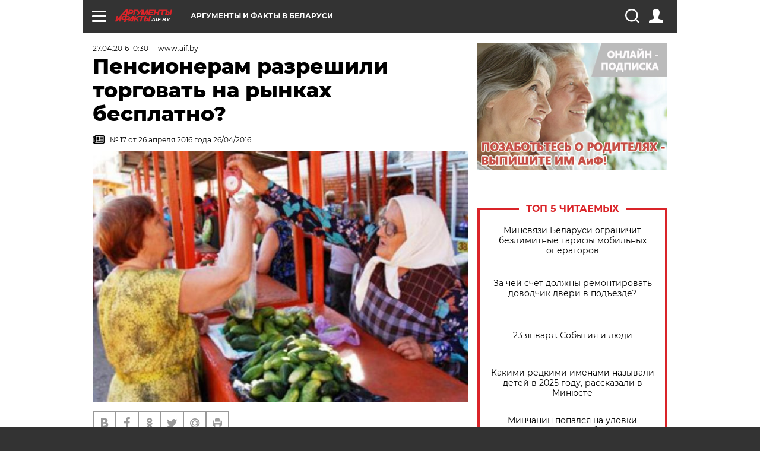

--- FILE ---
content_type: text/html; charset=UTF-8
request_url: https://aif.by/dontknows/_pensioneram_razreshili_torgovat_na_rynkah_besplatno_
body_size: 19111
content:
<!DOCTYPE html>
<!--[if IE 8]><html class="ie8"> <![endif]-->
<!--[if gt IE 8]><!--><html> <!--<![endif]-->
<head>
    <script>
        window.isIndexPage = 0;
        window.isMobileBrowser = 0;
        window.disableSidebarCut = 1;
        window.bannerDebugMode = 0;
    </script>

                        <meta http-equiv="Content-Type" content="text/html; charset=utf-8" >
<meta name="format-detection" content="telephone=no" >
<meta name="viewport" content="width=device-width, user-scalable=no, initial-scale=1.0, maximum-scale=1.0, minimum-scale=1.0" >
<meta http-equiv="X-UA-Compatible" content="IE=edge,chrome=1" >
<meta name="HandheldFriendly" content="true" >
<meta name="format-detection" content="telephone=no" >
<meta name="theme-color" content="#ffffff" >
<meta name="description" content="&lt;p&gt;Правда ли, что пенсионерам на рынках Минска можно будет торговать бесплатно? Д. Хорошко, Минск&lt;/p&gt;
" >
<meta name="keywords" content="" >
<meta name="article:published_time" content="2016-04-27T07:30:32+0300" >
<meta property="og:title" content="Пенсионерам разрешили торговать на рынках бесплатно?" >
<meta property="og:description" content="Правда ли, что пенсионерам на рынках Минска можно будет торговать бесплатно? Д. Хорошко, Минск
" >
<meta property="og:type" content="article" >
<meta property="og:image" content="https://images.aif.by/007/397/1dc23087c6017b8fca83f62f26c7cfb6.jpg" >
<meta property="og:url" content="https://aif.by/dontknows/_pensioneram_razreshili_torgovat_na_rynkah_besplatno_" >
<meta property="twitter:card" content="summary_large_image" >
<meta property="twitter:site" content="@aifonline" >
<meta property="twitter:title" content="Пенсионерам разрешили торговать на рынках бесплатно?" >
<meta property="twitter:description" content="&lt;p&gt;Правда ли, что пенсионерам на рынках Минска можно будет торговать бесплатно? Д. Хорошко, Минск&lt;/p&gt;
" >
<meta property="twitter:creator" content="@aifonline" >
<meta property="twitter:image:src" content="https://images.aif.by/007/397/1dc23087c6017b8fca83f62f26c7cfb6.jpg" >
<meta property="twitter:domain" content="https://aif.by/dontknows/_pensioneram_razreshili_torgovat_na_rynkah_besplatno_" >
<meta name="author" content="www.aif.by" >    <meta name="yandex-verification" content="4c73ffb370255f17" />

        <title>Пенсионерам разрешили торговать на рынках бесплатно? | Вопрос-ответ | АиФ Аргументы и факты в Беларуси</title>    <link rel="shortcut icon" type="image/x-icon" href="/favicon.ico" />
    
    <link rel="preload" href="https://stat.aif.by/redesign2018/fonts/montserrat-v15-latin-ext_latin_cyrillic-ext_cyrillic-regular.woff2" as="font" type="font/woff2" crossorigin>
    <link rel="preload" href="https://stat.aif.by/redesign2018/fonts/montserrat-v15-latin-ext_latin_cyrillic-ext_cyrillic-italic.woff2" as="font" type="font/woff2" crossorigin>
    <link rel="preload" href="https://stat.aif.by/redesign2018/fonts/montserrat-v15-latin-ext_latin_cyrillic-ext_cyrillic-700.woff2" as="font" type="font/woff2" crossorigin>
    <link rel="preload" href="https://stat.aif.by/redesign2018/fonts/montserrat-v15-latin-ext_latin_cyrillic-ext_cyrillic-700italic.woff2" as="font" type="font/woff2" crossorigin>
    <link rel="preload" href="https://stat.aif.by/redesign2018/fonts/montserrat-v15-latin-ext_latin_cyrillic-ext_cyrillic-800.woff2" as="font" type="font/woff2" crossorigin>
    <link href="https://aif.by/dontknows/_pensioneram_razreshili_torgovat_na_rynkah_besplatno_" rel="canonical" >
<link href="https://stat.aif.by/redesign2018/css/style.css?7f6" media="all" rel="stylesheet" type="text/css" >
<link href="https://stat.aif.by/img/icon/apple_touch_icon_57x57.png?9c0" rel="apple-touch-icon" sizes="57x57" >
<link href="https://stat.aif.by/img/icon/apple_touch_icon_114x114.png?9c0" rel="apple-touch-icon" sizes="114x114" >
<link href="https://stat.aif.by/img/icon/apple_touch_icon_72x72.png?9c0" rel="apple-touch-icon" sizes="72x72" >
<link href="https://stat.aif.by/img/icon/apple_touch_icon_144x144.png?9c0" rel="apple-touch-icon" sizes="144x144" >
<link href="https://stat.aif.by/img/icon/apple-touch-icon.png?9c0" rel="apple-touch-icon" sizes="180x180" >
<link href="https://stat.aif.by/img/icon/favicon-32x32.png?9c0" rel="icon" type="image/png" sizes="32x32" >
<link href="https://stat.aif.by/img/icon/favicon-16x16.png?9c0" rel="icon" type="image/png" sizes="16x16" >
<link href="https://stat.aif.by/img/manifest.json?9c0" rel="manifest" >
<link href="https://stat.aif.by/img/safari-pinned-tab.svg?9c0" rel="mask-icon" color="#d55b5b" >
        <script type="text/javascript">
    //<!--
    var isRedesignPage = true;    //-->
</script>
<script type="text/javascript" src="https://stat.aif.by/js/output/jquery.min.js?7f6"></script>
<script type="text/javascript" src="https://stat.aif.by/js/output/header_scripts.js?7f6"></script>
<script type="text/javascript">
    //<!--
    var _sf_startpt=(new Date()).getTime()    //-->
</script>
<script type="text/javascript">
    //<!--
    function AdFox_getWindowSize() {
    var winWidth,winHeight;
	if( typeof( window.innerWidth ) == 'number' ) {
		//Non-IE
		winWidth = window.innerWidth;
		winHeight = window.innerHeight;
	} else if( document.documentElement && ( document.documentElement.clientWidth || document.documentElement.clientHeight ) ) {
		//IE 6+ in 'standards compliant mode'
		winWidth = document.documentElement.clientWidth;
		winHeight = document.documentElement.clientHeight;
	} else if( document.body && ( document.body.clientWidth || document.body.clientHeight ) ) {
		//IE 4 compatible
		winWidth = document.body.clientWidth;
		winHeight = document.body.clientHeight;
	}
	return {"width":winWidth, "height":winHeight};
}//END function AdFox_getWindowSize

function AdFox_getElementPosition(elemId){
    var elem;
    
    if (document.getElementById) {
		elem = document.getElementById(elemId);
	}
	else if (document.layers) {
		elem = document.elemId;
	}
	else if (document.all) {
		elem = document.all.elemId;
	}
    var w = elem.offsetWidth;
    var h = elem.offsetHeight;	
    var l = 0;
    var t = 0;
	
    while (elem)
    {
        l += elem.offsetLeft;
        t += elem.offsetTop;
        elem = elem.offsetParent;
    }

    return {"left":l, "top":t, "width":w, "height":h};
} //END function AdFox_getElementPosition

function AdFox_getBodyScrollTop(){
	return self.pageYOffset || (document.documentElement && document.documentElement.scrollTop) || (document.body && document.body.scrollTop);
} //END function AdFox_getBodyScrollTop

function AdFox_getBodyScrollLeft(){
	return self.pageXOffset || (document.documentElement && document.documentElement.scrollLeft) || (document.body && document.body.scrollLeft);
}//END function AdFox_getBodyScrollLeft

function AdFox_Scroll(elemId,elemSrc){
   var winPos = AdFox_getWindowSize();
   var winWidth = winPos.width;
   var winHeight = winPos.height;
   var scrollY = AdFox_getBodyScrollTop();
   var scrollX =  AdFox_getBodyScrollLeft();
   var divId = 'AdFox_banner_'+elemId;
   var ltwhPos = AdFox_getElementPosition(divId);
   var lPos = ltwhPos.left;
   var tPos = ltwhPos.top;

   if(scrollY+winHeight+5 >= tPos && scrollX+winWidth+5 >= lPos){
      AdFox_getCodeScript(1,elemId,elemSrc);
	  }else{
	     setTimeout('AdFox_Scroll('+elemId+',"'+elemSrc+'");',100);
	  }
}//End function AdFox_Scroll    //-->
</script>
<script type="text/javascript">
    //<!--
    function AdFox_SetLayerVis(spritename,state){
   document.getElementById(spritename).style.visibility=state;
}

function AdFox_Open(AF_id){
   AdFox_SetLayerVis('AdFox_DivBaseFlash_'+AF_id, "hidden");
   AdFox_SetLayerVis('AdFox_DivOverFlash_'+AF_id, "visible");
}

function AdFox_Close(AF_id){
   AdFox_SetLayerVis('AdFox_DivOverFlash_'+AF_id, "hidden");
   AdFox_SetLayerVis('AdFox_DivBaseFlash_'+AF_id, "visible");
}

function AdFox_getCodeScript(AF_n,AF_id,AF_src){
   var AF_doc;
   if(AF_n<10){
      try{
	     if(document.all && !window.opera){
		    AF_doc = window.frames['AdFox_iframe_'+AF_id].document;
			}else if(document.getElementById){
			         AF_doc = document.getElementById('AdFox_iframe_'+AF_id).contentDocument;
					 }
		 }catch(e){}
    if(AF_doc){
	   AF_doc.write('<scr'+'ipt type="text/javascript" src="'+AF_src+'"><\/scr'+'ipt>');
	   }else{
	      setTimeout('AdFox_getCodeScript('+(++AF_n)+','+AF_id+',"'+AF_src+'");', 100);
		  }
		  }
}

function adfoxSdvigContent(banID, flashWidth, flashHeight){
	var obj = document.getElementById('adfoxBanner'+banID).style;
	if (flashWidth == '100%') obj.width = flashWidth;
	    else obj.width = flashWidth + "px";
	if (flashHeight == '100%') obj.height = flashHeight;
	    else obj.height = flashHeight + "px";
}

function adfoxVisibilityFlash(banName, flashWidth, flashHeight){
    	var obj = document.getElementById(banName).style;
	if (flashWidth == '100%') obj.width = flashWidth;
	    else obj.width = flashWidth + "px";
	if (flashHeight == '100%') obj.height = flashHeight;
	    else obj.height = flashHeight + "px";
}

function adfoxStart(banID, FirShowFlNum, constVisFlashFir, sdvigContent, flash1Width, flash1Height, flash2Width, flash2Height){
	if (FirShowFlNum == 1) adfoxVisibilityFlash('adfoxFlash1'+banID, flash1Width, flash1Height);
	    else if (FirShowFlNum == 2) {
		    adfoxVisibilityFlash('adfoxFlash2'+banID, flash2Width, flash2Height);
	        if (constVisFlashFir == 'yes') adfoxVisibilityFlash('adfoxFlash1'+banID, flash1Width, flash1Height);
		    if (sdvigContent == 'yes') adfoxSdvigContent(banID, flash2Width, flash2Height);
		        else adfoxSdvigContent(banID, flash1Width, flash1Height);
	}
}

function adfoxOpen(banID, constVisFlashFir, sdvigContent, flash2Width, flash2Height){
	var aEventOpenClose = new Image();
	var obj = document.getElementById("aEventOpen"+banID);
	if (obj) aEventOpenClose.src =  obj.title+'&rand='+Math.random()*1000000+'&prb='+Math.random()*1000000;
	adfoxVisibilityFlash('adfoxFlash2'+banID, flash2Width, flash2Height);
	if (constVisFlashFir != 'yes') adfoxVisibilityFlash('adfoxFlash1'+banID, 1, 1);
	if (sdvigContent == 'yes') adfoxSdvigContent(banID, flash2Width, flash2Height);
}


function adfoxClose(banID, constVisFlashFir, sdvigContent, flash1Width, flash1Height){
	var aEventOpenClose = new Image();
	var obj = document.getElementById("aEventClose"+banID);
	if (obj) aEventOpenClose.src =  obj.title+'&rand='+Math.random()*1000000+'&prb='+Math.random()*1000000;
	adfoxVisibilityFlash('adfoxFlash2'+banID, 1, 1);
	if (constVisFlashFir != 'yes') adfoxVisibilityFlash('adfoxFlash1'+banID, flash1Width, flash1Height);
	if (sdvigContent == 'yes') adfoxSdvigContent(banID, flash1Width, flash1Height);
}    //-->
</script>
<script type="text/javascript">
    //<!--
    window.EventObserver = {
    observers: {},

    subscribe: function (name, fn) {
        if (!this.observers.hasOwnProperty(name)) {
            this.observers[name] = [];
        }
        this.observers[name].push(fn)
    },
    
    unsubscribe: function (name, fn) {
        if (!this.observers.hasOwnProperty(name)) {
            return;
        }
        this.observers[name] = this.observers[name].filter(function (subscriber) {
            return subscriber !== fn
        })
    },
    
    broadcast: function (name, data) {
        if (!this.observers.hasOwnProperty(name)) {
            return;
        }
        this.observers[name].forEach(function (subscriber) {
            return subscriber(data)
        })
    }
};    //-->
</script>    
    <script>
  var adcm_config ={
    id:1064,
    platformId: 64,
    init: function () {
      window.adcm.call();
    }
  };
</script>
<script src="https://tag.digitaltarget.ru/adcm.js" async></script>    <script src="https://cdn.admixer.net/scripts3/loader2.js" async

        data-inv="//inv-nets.admixer.net/"

        data-r="single"

		data-sender="admixer"

        data-bundle="desktop"></script>

<script type='text/javascript'>
(window.globalAmlAds = window.globalAmlAds || []).push(function() {
globalAml.defineSlot({z: '4614f981-a995-4d6e-8615-651356ebdfbf', ph: 'admixer_4614f981a9954d6e8615651356ebdfbf_zone_11913_sect_3514_site_3205', i: 'inv-nets', s:'f40d4866-215d-4b58-9b39-5428827009e6', sender: 'admixer'});
globalAml.defineSlot({z: 'fe9c5c36-99c3-4226-816b-d414aaf50f32', ph: 'admixer_fe9c5c3699c34226816bd414aaf50f32_zone_11915_sect_3514_site_3205', i: 'inv-nets', s:'f40d4866-215d-4b58-9b39-5428827009e6', sender: 'admixer'});
globalAml.singleRequest("admixer");});
</script><!-- Yandex Native Ads -->
<script>window.yaContextCb=window.yaContextCb||[]</script>
<script src="https://yandex.ru/ads/system/context.js" async></script><meta name="google-site-verification" content="Rpbduv639j6ZGN5qANsYsNPxpN3iVMQ3MiG_GVYbYiA" />    <link rel="stylesheet" type="text/css" media="print" href="https://stat.aif.by/redesign2018/css/print.css?9c0" />
    <base href=""/>
</head><body class="region__by dontknow_body">
<div class="overlay"></div>
<script type="text/javascript" async src="//l.getsitecontrol.com/5wv86or7.js"></script>



<div class="container white_bg" id="container">
    
        
        
        <!--баннер над шапкой--->
                <div class="banner_box">
            <div class="main_banner">
                            </div>
        </div>
                <!--//баннер  над шапкой--->

    <script>
	currentUser = new User();
</script>

<header class="header">
    <div class="count_box_nodisplay">
    <div class="couter_block"><!-- (C)2000-2013 Gemius SA - gemiusAudience / aif.by / Home Page -->
<script type="text/javascript">
<!--//--><![CDATA[//><!--
var pp_gemius_identifier = 'zPdFzS9CfYvSEmLn75wU3WXFLQqNJwMgg3BXN4Roc9D.t7';
// lines below shouldn't be edited
function gemius_pending(i) { window[i] = window[i] || function() {var x = window[i+'_pdata'] = window[i+'_pdata'] || []; x[x.length]=arguments;};};
gemius_pending('gemius_hit'); gemius_pending('gemius_event'); gemius_pending('pp_gemius_hit'); gemius_pending('pp_gemius_event');
(function(d,t) {try {var gt=d.createElement(t),s=d.getElementsByTagName(t)[0],l='http'+((location.protocol=='https:')?'s':''); gt.setAttribute('async','async');
gt.setAttribute('defer','defer'); gt.src=l+'://gaby.hit.gemius.pl/xgemius.js'; s.parentNode.insertBefore(gt,s);} catch (e) {}})(document,'script');
//--><!]]>
</script>
</div></div>    <div class="topline">
    <a href="#" class="burger openCloser">
        <div class="burger__wrapper">
            <span class="burger__line"></span>
            <span class="burger__line"></span>
            <span class="burger__line"></span>
        </div>
    </a>
    <a href="/" class="logo_box">
        <img src="https://stat.aif.by/redesign2018/img/logo.svg?9c0" alt="Аргументы и Факты">
        <div class="region_url">
            aif.by        </div>
    </a>
    <a href="#" class="region regionOpenCloser">
        <img src="https://stat.aif.by/redesign2018/img/location.svg?9c0"><span>Аргументы и факты в Беларуси</span>
    </a>
    <!--a class="topline__hashtag" href="https://aif.ru/health/coronavirus/?utm_medium=header&utm_content=covid&utm_source=aif">#остаемсядома</a-->
    <div class="auth_user_status_js">
        <a href="#" class="user auth_link_login_js auth_open_js"><img src="https://stat.aif.by/redesign2018/img/user_ico.svg?9c0"></a>
        <a href="/profile" class="user auth_link_profile_js" style="display: none"><img src="https://stat.aif.by/redesign2018/img/user_ico.svg?9c0"></a>
    </div>
    <div class="search_box">
        <a href="#" class="search_ico searchOpener">
            <img src="https://stat.aif.by/redesign2018/img/search_ico.svg?9c0">
        </a>
        <div class="search_input">
            <form action="/search" id="search_form1">
                <input type="text" name="text" maxlength="50"/>
            </form>
        </div>
    </div>
</div>

<div class="fixed_menu topline">
    <div class="cont_center">
        <a href="#" class="burger openCloser">
            <div class="burger__wrapper">
                <span class="burger__line"></span>
                <span class="burger__line"></span>
                <span class="burger__line"></span>
            </div>
        </a>
        <a href="/" class="logo_box">
            <img src="https://stat.aif.by/redesign2018/img/logo.svg?9c0" alt="Аргументы и Факты">
            <div class="region_url">
                aif.by            </div>
        </a>
        <a href="/" class="region regionOpenCloser">
            <img src="https://stat.aif.by/redesign2018/img/location.svg?9c0">
            <span>Аргументы и факты в Беларуси</span>
        </a>
        <!--a class="topline__hashtag" href="https://aif.ru/health/coronavirus/?utm_medium=header&utm_content=covid&utm_source=aif">#остаемсядома</a-->
        <div class="auth_user_status_js">
            <a href="#" class="user auth_link_login_js auth_open_js"><img src="https://stat.aif.by/redesign2018/img/user_ico.svg?9c0"></a>
            <a href="/profile" class="user auth_link_profile_js" style="display: none"><img src="https://stat.aif.by/redesign2018/img/user_ico.svg?9c0"></a>
        </div>
        <div class="search_box">
            <a href="#" class="search_ico searchOpener">
                <img src="https://stat.aif.by/redesign2018/img/search_ico.svg?9c0">
            </a>
            <div class="search_input">
                <form action="/search">
                    <input type="text" name="text" maxlength="50" >
                </form>
            </div>
        </div>
    </div>
</div>    <div class="regions_box">
    <nav class="cont_center">
        <ul class="regions">
            <li><a href="https://aif.ru?from_menu=1">ФЕДЕРАЛЬНЫЙ</a></li>
            <li><a href="https://spb.aif.ru">САНКТ-ПЕТЕРБУРГ</a></li>

            
                                    <li><a href="https://aif.by">Аргументы и факты в Беларуси</a></li>
                
                
                    </ul>
    </nav>
</div>    <div class="top_menu_box">
    <div class="cont_center">
        <nav class="top_menu main_menu_wrapper_js">
                            <ul class="main_menu main_menu_js" id="rubrics">
                                    <li  class="menuItem top_level_item_js">

        <a  href="/podpiska" title="ПОДПИСКА НА ГАЗЕТУ" id="custommenu-8171">ПОДПИСКА НА ГАЗЕТУ</a>
    
    </li>                                                <li  class="menuItem top_level_item_js">

        <span  title="Спецпроекты">Спецпроекты</span>
    
            <div class="subrubrics_box submenu_js">
            <ul>
                                                            <li  data-rubric_id="64" class="menuItem">

        <a  href="/teddy" title="ТеДДи // Трибуна для детей" id="custommenu-8160">ТеДДи // Трибуна для детей</a>
    
    </li>                                                                                <li  class="menuItem">

        <a  href="https://aif.by/belarusliterature" title="Чытаем па-беларуску з velcom" id="custommenu-8164">Чытаем па-беларуску з velcom</a>
    
    </li>                                                                                <li  class="menuItem">

        <a  href="http://kazka.aif.by" title="«Краязнаўчая казка»" id="custommenu-8151">«Краязнаўчая казка»</a>
    
    </li>                                                                                <li  data-rubric_id="63" class="menuItem">

        <a  href="/travel" title="Вокруг света вместе с &amp;quot;АиФ&amp;quot;" id="custommenu-8158">Вокруг света вместе с &quot;АиФ&quot;</a>
    
    </li>                                                </ul>
        </div>
    </li>                                                <li  data-rubric_id="77" class="menuItem top_level_item_js">

        <a  href="/health/covid19" title="О коронавирусе" id="custommenu-8170">О коронавирусе</a>
    
    </li>                                                <li  data-rubric_id="8" class="menuItem top_level_item_js">

        <a  href="/social" title="Общество" id="custommenu-8110">Общество</a>
    
            <div class="subrubrics_box submenu_js">
            <ul>
                                                            <li  data-rubric_id="9" class="menuItem">

        <a  href="/social/persona" title="Личность" id="custommenu-8111">Личность</a>
    
    </li>                                                                                <li  data-rubric_id="10" class="menuItem">

        <a  href="/social/help" title="«АиФ» Благотворительность" id="custommenu-8112">«АиФ» Благотворительность</a>
    
    </li>                                                                                <li  data-rubric_id="11" class="menuItem">

        <a  href="/social/religia" title="Вечные ценности" id="custommenu-8113">Вечные ценности</a>
    
    </li>                                                                                <li  data-rubric_id="12" class="menuItem">

        <a  href="/social/letters" title="В «АиФ» пишут" id="custommenu-8114">В «АиФ» пишут</a>
    
    </li>                                                                                <li  data-rubric_id="13" class="menuItem">

        <a  href="/social/money" title="Деньги" id="custommenu-8115">Деньги</a>
    
    </li>                                                                                <li  data-rubric_id="14" class="menuItem">

        <a  href="/social/dom" title="Жилье и строительство" id="custommenu-8116">Жилье и строительство</a>
    
    </li>                                                                                <li  data-rubric_id="15" class="menuItem">

        <a  href="/social/science" title="Наука и образование" id="custommenu-8117">Наука и образование</a>
    
    </li>                                                                                <li  data-rubric_id="16" class="menuItem">

        <a  href="/social/buisiness" title="Карьера и бизнес" id="custommenu-8118">Карьера и бизнес</a>
    
    </li>                                                                                <li  data-rubric_id="17" class="menuItem">

        <a  href="/social/pensii" title="Пенсии" id="custommenu-8119">Пенсии</a>
    
    </li>                                                                                <li  data-rubric_id="18" class="menuItem">

        <a  href="/social/lgotes" title="О льготах" id="custommenu-8120">О льготах</a>
    
    </li>                                                                                <li  data-rubric_id="19" class="menuItem">

        <a  href="/social/nazlobydnya" title="Мнение" id="custommenu-8121">Мнение</a>
    
    </li>                                                </ul>
        </div>
    </li>                                                <li  data-rubric_id="46" class="menuItem top_level_item_js">

        <a  href="/vybor" title="Полезный выбор" id="custommenu-8140">Полезный выбор</a>
    
            <div class="subrubrics_box submenu_js">
            <ul>
                                                            <li  data-rubric_id="47" class="menuItem">

        <a  href="/vybor/food" title="Продукты питания" id="custommenu-8141">Продукты питания</a>
    
    </li>                                                                                <li  data-rubric_id="48" class="menuItem">

        <a  href="/vybor/tech" title="Техника" id="custommenu-8142">Техника</a>
    
    </li>                                                                                <li  data-rubric_id="49" class="menuItem">

        <a  href="/vybor/moda" title="Мода и стиль" id="custommenu-8143">Мода и стиль</a>
    
    </li>                                                                                <li  data-rubric_id="50" class="menuItem">

        <a  href="/vybor/building" title="Строительство и ремонт" id="custommenu-8144">Строительство и ремонт</a>
    
    </li>                                                                                <li  data-rubric_id="51" class="menuItem">

        <a  href="/vybor/avto" title="Автомобили" id="custommenu-8145">Автомобили</a>
    
    </li>                                                </ul>
        </div>
    </li>                                                <li  data-rubric_id="1" class="menuItem top_level_item_js">

        <a  href="/health" title="Здоровье" id="custommenu-8103">Здоровье</a>
    
            <div class="subrubrics_box submenu_js">
            <ul>
                                                            <li  data-rubric_id="2" class="menuItem">

        <a  href="/health/healthlife" title="Здоровая жизнь" id="custommenu-8104">Здоровая жизнь</a>
    
    </li>                                                                                <li  data-rubric_id="3" class="menuItem">

        <a  href="/health/diety" title="Питание и диеты" id="custommenu-8105">Питание и диеты</a>
    
    </li>                                                                                <li  data-rubric_id="4" class="menuItem">

        <a  href="/health/children" title="Дети и родители" id="custommenu-8106">Дети и родители</a>
    
    </li>                                                                                <li  data-rubric_id="5" class="menuItem">

        <a  href="/health/fitness" title="Красота и фитнес" id="custommenu-8107">Красота и фитнес</a>
    
    </li>                                                                                <li  data-rubric_id="6" class="menuItem">

        <a  href="/health/menwomen" title="Мужчина и женщина" id="custommenu-8108">Мужчина и женщина</a>
    
    </li>                                                                                <li  data-rubric_id="7" class="menuItem">

        <a  href="/health/psihologiya_otnosheniya" title="Психология и отношения" id="custommenu-8109">Психология и отношения</a>
    
    </li>                                                </ul>
        </div>
    </li>                                                <li  data-rubric_id="27" class="menuItem top_level_item_js">

        <a  href="/timefree" title="Cвободное время" id="custommenu-8129">Cвободное время</a>
    
            <div class="subrubrics_box submenu_js">
            <ul>
                                                            <li  data-rubric_id="28" class="menuItem">

        <a  href="/timefree/culture-news" title="Культура" id="custommenu-8130">Культура</a>
    
    </li>                                                                                <li  data-rubric_id="29" class="menuItem">

        <a  href="/timefree/afisha" title="Афиша " id="custommenu-8131">Афиша </a>
    
    </li>                                                                                <li  data-rubric_id="30" class="menuItem">

        <a  href="/timefree/dayhist" title="Есть повод" id="custommenu-8132">Есть повод</a>
    
    </li>                                                                                <li  data-rubric_id="31" class="menuItem">

        <a  href="/timefree/history" title="История" id="custommenu-8133">История</a>
    
    </li>                                                                                <li  data-rubric_id="32" class="menuItem">

        <a  href="/timefree/stars" title="Звезды" id="custommenu-8134">Звезды</a>
    
    </li>                                                                                <li  data-rubric_id="63" class="menuItem">

        <a  href="/travel" title="Вокруг света вместе с &amp;quot;АиФ&amp;quot;" id="custommenu-8159">Вокруг света вместе с &quot;АиФ&quot;</a>
    
    </li>                                                                                <li  data-rubric_id="33" class="menuItem">

        <a  href="/timefree/sport" title="Спорт" id="custommenu-8135">Спорт</a>
    
    </li>                                                                                <li  data-rubric_id="60" class="menuItem">

        <a  href="/timefree/dacha" title="Дача" id="custommenu-8156">Дача</a>
    
    </li>                                                                                <li  data-rubric_id="34" class="menuItem">

        <a  href="/timefree/uvlechenie" title="Увлечения" id="custommenu-8136">Увлечения</a>
    
    </li>                                                                                <li  data-rubric_id="35" class="menuItem">

        <a  href="/timefree/ufo" title="Непознанное" id="custommenu-8137">Непознанное</a>
    
    </li>                                                                                <li  data-rubric_id="36" class="menuItem">

        <a  href="/timefree/oldfoto" title="Коллективное фото" id="custommenu-8138">Коллективное фото</a>
    
    </li>                                                                                <li  data-rubric_id="65" class="menuItem">

        <a  href="/hotels" title="Гостиницы Беларуси" id="custommenu-8161">Гостиницы Беларуси</a>
    
            <div class="subrubrics_box submenu_js">
            <ul>
                                                            <li  data-rubric_id="66" class="menuItem">

        <a  href="/hotels/5stars" title="5 звезд" id="custommenu-8162">5 звезд</a>
    
    </li>                                                                                <li  data-rubric_id="68" class="menuItem">

        <a  href="/hotels/fourstars" title="4 звезды" id="custommenu-8163">4 звезды</a>
    
    </li>                                                </ul>
        </div>
    </li>                                                                                <li  data-rubric_id="37" class="menuItem">

        <a  href="/timefree/aif-animals" title="АиФ-Милый друг" id="custommenu-8139">АиФ-Милый друг</a>
    
    </li>                                                </ul>
        </div>
    </li>                                                <li  data-rubric_id="20" class="menuItem top_level_item_js">

        <a  href="/press-centr" title="Пресс-центр" id="custommenu-8122">Пресс-центр</a>
    
            <div class="subrubrics_box submenu_js">
            <ul>
                                                            <li  data-rubric_id="21" class="menuItem">

        <a  href="/press-centr/press-center-about" title="О пресс-центре" id="custommenu-8123">О пресс-центре</a>
    
    </li>                                                                                <li  data-rubric_id="22" class="menuItem">

        <a  href="/press-centr/articlpress" title="Публикации" id="custommenu-8124">Публикации</a>
    
    </li>                                                                                <li  data-rubric_id="23" class="menuItem">

        <a  href="/press-centr/press-center-annonces" title="Анонсы мероприятий" id="custommenu-8125">Анонсы мероприятий</a>
    
    </li>                                                                                <li  data-rubric_id="24" class="menuItem">

        <a  href="/press-centr/video" title="«АиФ» ВИДЕО" id="custommenu-8126">«АиФ» ВИДЕО</a>
    
    </li>                                                </ul>
        </div>
    </li>                                                <li  class="menuItem top_level_item_js">

        <a  href="/dontknows" title="Вопрос-ответ" id="custommenu-8150">Вопрос-ответ</a>
    
    </li>                                                <li  data-rubric_id="78" class="menuItem top_level_item_js">

        <a  href="/aifmoney" title="Деньги в кармане. Подкаст «АиФ»" id="custommenu-8172">Деньги в кармане. Подкаст «АиФ»</a>
    
    </li>                        </ul>

            <ul id="projects" class="specprojects static_submenu_js"></ul>
            <div class="right_box">
                <div class="fresh_number">
    <h3>Свежий номер</h3>
    <a href="/gazeta/number/851" class="number_box">
                    <img loading="lazy" src="https://images.aif.by/008/143/fdf0b33579d533d074a4c306b39d65f5.jpg" width="91" height="120">
                <div class="text">
            № 3. 20/01/2026 <br />  Сейте и сажайте по Луне - урожай получите вдвойне!        </div>
    </a>
</div>
<div class="links_box">
    <a href="/gazeta">Издания</a>
</div>
                <div class="sharings_box">
    <span>АиФ в социальных сетях</span>
    <ul class="soc">
                <li>
        <a href="https://www.facebook.com/PressCentrAif" target="_blank">
            <img src="https://stat.aif.by/redesign2018/img/sharings/fb.svg">
        </a>
    </li>
        <li>
        <a href="https://vk.com/public50565740" target="_blank">
            <img src="https://stat.aif.by/redesign2018/img/sharings/vk.svg">
        </a>
    </li>
        <li>
        <a href="https://twitter.com/aif_by" target="_blank">
            <img src="https://stat.aif.by/redesign2018/img/sharings/tw.svg">
        </a>
    </li>
        <li>
        <a href="https://ok.ru/aif.belarus?st._aid=ExternalGroupWidget_OpenGroup" target="_blank">
            <img src="https://stat.aif.by/redesign2018/img/sharings/ok.svg">
        </a>
    </li>
            <li>
            <a class="rss_button_black" href="/rss/all.php" target="_blank">
                <img src="https://stat.aif.by/redesign2018/img/sharings/waflya.svg?9c0" />
            </a>
        </li>
            </ul>
</div>
            </div>
        </nav>
    </div>
</div></header>
            	<div class="content_containers_wrapper_js">
        <div class="content_body  content_container_js">
            <div class="content">
                                <section class="article" itemscope itemtype="https://schema.org/NewsArticle">
    <div class="article_top">

        
        <div class="date">
          <time itemprop="datePublished" datetime="2016-04-27T10:30">27.04.2016 10:30</time>        </div>

                    <div class="authors"><div class="autor" itemprop="author" itemscope itemtype="https://schema.org/Person"><a href="/opinion/author/17"><span itemprop="name" class="item-prop-span">www.aif.by</span></a></div></div>
        
        <div class="viewed"><i class="eye"></i> <span>2417</span></div>    </div>

    <h1 itemprop="headline">Пенсионерам разрешили торговать на рынках бесплатно?</h1>

    
            <a href="/gazeta/number/340" class="origins">
    <i class="newspaper"></i>
    <span itemprop="printEdition">№ 17 от 26 апреля 2016 года 26/04/2016</span>
</a>    
        
                    <div class="img_box">
            <a class="zoom_js" target="_blank" href="https://images.aif.by/007/397/1dc23087c6017b8fca83f62f26c7cfb6.jpg">
                <img  loading="lazy" itemprop="image" src="https://images.aif.by/007/397/1dc23087c6017b8fca83f62f26c7cfb6.jpg" alt=""/>
            </a>

            <div class="img_descript">
                            </div>
        </div>
    

    
    <div class="article_sharings">
    <div class="sharing_item"><a href="https://vk.com/share.php?url=https%3A%2F%2Faif.by%2Fdontknows%2F_pensioneram_razreshili_torgovat_na_rynkah_besplatno_&title=%D0%9F%D0%B5%D0%BD%D1%81%D0%B8%D0%BE%D0%BD%D0%B5%D1%80%D0%B0%D0%BC+%D1%80%D0%B0%D0%B7%D1%80%D0%B5%D1%88%D0%B8%D0%BB%D0%B8+%D1%82%D0%BE%D1%80%D0%B3%D0%BE%D0%B2%D0%B0%D1%82%D1%8C+%D0%BD%D0%B0+%D1%80%D1%8B%D0%BD%D0%BA%D0%B0%D1%85+%D0%B1%D0%B5%D1%81%D0%BF%D0%BB%D0%B0%D1%82%D0%BD%D0%BE%3F&image=https%3A%2F%2Fimages.aif.by%2F007%2F397%2F1dc23087c6017b8fca83f62f26c7cfb6.jpg&description=%3Cp%3E%D0%9F%D1%80%D0%B0%D0%B2%D0%B4%D0%B0+%D0%BB%D0%B8%2C+%D1%87%D1%82%D0%BE+%D0%BF%D0%B5%D0%BD%D1%81%D0%B8%D0%BE%D0%BD%D0%B5%D1%80%D0%B0%D0%BC+%D0%BD%D0%B0+%D1%80%D1%8B%D0%BD%D0%BA%D0%B0%D1%85+%D0%9C%D0%B8%D0%BD%D1%81%D0%BA%D0%B0+%D0%BC%D0%BE%D0%B6%D0%BD%D0%BE+%D0%B1%D1%83%D0%B4%D0%B5%D1%82+%D1%82%D0%BE%D1%80%D0%B3%D0%BE%D0%B2%D0%B0%D1%82%D1%8C+%D0%B1%D0%B5%D1%81%D0%BF%D0%BB%D0%B0%D1%82%D0%BD%D0%BE%3F+%D0%94.+%D0%A5%D0%BE%D1%80%D0%BE%D1%88%D0%BA%D0%BE%2C+%D0%9C%D0%B8%D0%BD%D1%81%D0%BA%3C%2Fp%3E%0D%0A" onclick="window.open(this.href, '_blank', 'scrollbars=0, resizable=1, menubar=0, left=100, top=100, width=550, height=440, toolbar=0, status=0');return false"><img src="https://stat.aif.by/redesign2018/img/sharings/vk_gray.svg" /></a></div>
<div class="sharing_item"><a href="http://www.facebook.com/sharer.php?u=https%3A%2F%2Faif.by%2Fdontknows%2F_pensioneram_razreshili_torgovat_na_rynkah_besplatno_" onclick="window.open(this.href, '_blank', 'scrollbars=0, resizable=1, menubar=0, left=100, top=100, width=550, height=440, toolbar=0, status=0');return false"><img src="https://stat.aif.by/redesign2018/img/sharings/fb_gray.svg" /></a></div>
<div class="sharing_item"><a href="https://connect.ok.ru/offer?url=https%3A%2F%2Faif.by%2Fdontknows%2F_pensioneram_razreshili_torgovat_na_rynkah_besplatno_&title=%D0%9F%D0%B5%D0%BD%D1%81%D0%B8%D0%BE%D0%BD%D0%B5%D1%80%D0%B0%D0%BC+%D1%80%D0%B0%D0%B7%D1%80%D0%B5%D1%88%D0%B8%D0%BB%D0%B8+%D1%82%D0%BE%D1%80%D0%B3%D0%BE%D0%B2%D0%B0%D1%82%D1%8C+%D0%BD%D0%B0+%D1%80%D1%8B%D0%BD%D0%BA%D0%B0%D1%85+%D0%B1%D0%B5%D1%81%D0%BF%D0%BB%D0%B0%D1%82%D0%BD%D0%BE%3F" onclick="window.open(this.href, '_blank', 'scrollbars=0, resizable=1, menubar=0, left=100, top=100, width=550, height=440, toolbar=0, status=0');return false"><img src="https://stat.aif.by/redesign2018/img/sharings/ok_gray.svg" /></a></div>
<div class="sharing_item"><a href="https://twitter.com/intent/tweet?url=https%3A%2F%2Faif.by%2Fdontknows%2F_pensioneram_razreshili_torgovat_na_rynkah_besplatno_&text=%D0%9F%D0%B5%D0%BD%D1%81%D0%B8%D0%BE%D0%BD%D0%B5%D1%80%D0%B0%D0%BC+%D1%80%D0%B0%D0%B7%D1%80%D0%B5%D1%88%D0%B8%D0%BB%D0%B8+%D1%82%D0%BE%D1%80%D0%B3%D0%BE%D0%B2%D0%B0%D1%82%D1%8C+%D0%BD%D0%B0+%D1%80%D1%8B%D0%BD%D0%BA%D0%B0%D1%85+%D0%B1%D0%B5%D1%81%D0%BF%D0%BB%D0%B0%D1%82%D0%BD%D0%BE%3F" onclick="window.open(this.href, '_blank', 'scrollbars=0, resizable=1, menubar=0, left=100, top=100, width=550, height=440, toolbar=0, status=0');return false"><img src="https://stat.aif.by/redesign2018/img/sharings/tw_gray.svg" /></a></div>
<div class="sharing_item"><a href="http://connect.mail.ru/share?url=https%3A%2F%2Faif.by%2Fdontknows%2F_pensioneram_razreshili_torgovat_na_rynkah_besplatno_&title=%D0%9F%D0%B5%D0%BD%D1%81%D0%B8%D0%BE%D0%BD%D0%B5%D1%80%D0%B0%D0%BC+%D1%80%D0%B0%D0%B7%D1%80%D0%B5%D1%88%D0%B8%D0%BB%D0%B8+%D1%82%D0%BE%D1%80%D0%B3%D0%BE%D0%B2%D0%B0%D1%82%D1%8C+%D0%BD%D0%B0+%D1%80%D1%8B%D0%BD%D0%BA%D0%B0%D1%85+%D0%B1%D0%B5%D1%81%D0%BF%D0%BB%D0%B0%D1%82%D0%BD%D0%BE%3F&imageurl=https%3A%2F%2Fimages.aif.by%2F007%2F397%2F1dc23087c6017b8fca83f62f26c7cfb6.jpg&description=%3Cp%3E%D0%9F%D1%80%D0%B0%D0%B2%D0%B4%D0%B0+%D0%BB%D0%B8%2C+%D1%87%D1%82%D0%BE+%D0%BF%D0%B5%D0%BD%D1%81%D0%B8%D0%BE%D0%BD%D0%B5%D1%80%D0%B0%D0%BC+%D0%BD%D0%B0+%D1%80%D1%8B%D0%BD%D0%BA%D0%B0%D1%85+%D0%9C%D0%B8%D0%BD%D1%81%D0%BA%D0%B0+%D0%BC%D0%BE%D0%B6%D0%BD%D0%BE+%D0%B1%D1%83%D0%B4%D0%B5%D1%82+%D1%82%D0%BE%D1%80%D0%B3%D0%BE%D0%B2%D0%B0%D1%82%D1%8C+%D0%B1%D0%B5%D1%81%D0%BF%D0%BB%D0%B0%D1%82%D0%BD%D0%BE%3F+%D0%94.+%D0%A5%D0%BE%D1%80%D0%BE%D1%88%D0%BA%D0%BE%2C+%D0%9C%D0%B8%D0%BD%D1%81%D0%BA%3C%2Fp%3E%0D%0A" onclick="window.open(this.href, '_blank', 'scrollbars=0, resizable=1, menubar=0, left=100, top=100, width=550, height=440, toolbar=0, status=0');return false"><img src="https://stat.aif.by/redesign2018/img/sharings/mail_gray.svg" /></a></div>
        <div class="sharing_item">
            <a href="#" class="top_print_button">
                <img src="https://stat.aif.by/redesign2018/img/sharings/print.svg?9c0">
            </a>
        </div>
        </div>

        <div itemprop="articleBody" class="article_content io-article-body" >
        
        
        
        <div class="article_text">
            <p class="pptr17antx_1af_widget_r">	<div class="img_inject left_inj size2">
		            <img loading="lazy" src="https://images.aif.by/007/666/a94987485325b263ca2b81727d6d156b.jpg" alt="" />
		        <div class="inj_link_box">
          <div class="inj_name"> Новость по теме</div>
            <a href="https://aif.by/social/v_minske_pensioneram_i_invalidam_vydelyat_besplatnye_mesta_dlya_torgovli" class="inj_text">
                <span>В Минске пенсионерам и инвалидам выделят бесплатные места для торговли</span>
            </a>
        </div>
	</div>
</p>

<p>Соглашения о предоставлении пенсионерам и инвалидам с 19 апреля до 1 декабря текущего года торговых мест на рынках Минска на бесплатной основе заключены между Минским горисполкомом и руководителями рынков. Согласно информации на сайте Мингорисполкома места будут предоставляться, в частности, для реализации сельскохозяйственной продукции (до 20 кг), выращенной на земельном участке, предоставленном для ведения личного подсобного хозяйства, садоводства, огородничества. Торговые места выделяются пенсионерам и инвалидам бесплатно при предъявлении ими документов, подтверждающих право на льготу (удостоверение, справка, подтверждающая, что реализуемая продукция произведена физическим лицом и (или) лицами, состоящими с ним в отношениях близкого родства, на находящемся на территории республики земельном участке, предоставленном для строительства и обслуживания жилого дома и ведения личного подсобного хозяйства, коллективного садоводства, дачного строительства, огородничества).</p>
<p>В перечне рынков: «Торговые ряды» (пр. Партизанский, 99), «Чижовский рынок» (пр-д Ташкентский, 5а), «Червенский рынок в Лошице» (ул. Маяковского, 184), «Свелта» (ул. Малинина, 35а), «Серебрянка» (ул. Плеханова, 89), «Велозаводской» (пер. Рабочий, 5), «Московский» (пр. газ. Звязда, 16), «Малиновка» (ул. Есенина, 76), «Уральский» (ул. Фроликова, 8), «Уручье-3» (ул. Никифорова, 51), «Восток» (ул. Славинского, 45), ТКУП «Минский Комаровский рынок» (ул. В.Хоружей, 8), «Западный» (ул. Бурдейного, 6), ООО «Торговый дом «Ждановичи» (ул. Тимирязева, 123), «Раковский кирмаш» с 1 июня (ул. Д.Марцинкевича, 11).</p>        </div>

        
        
        <a class="red_line_btn show_comments_widget_js" href="#"
   data-item-id="38215"
   data-item-type="1">Оставить
    комментарий (0)</a>
    <script type="text/javascript">
    $(document).ready(function () {
        var commentsWidgetElement = $('.comments_widget_js');
        commentsWidgetElement.commentsWidget();
        $('.content_containers_wrapper_js').on('click', '.show_comments_widget_js', function (e) {
            e.preventDefault();
            commentsWidgetElement.commentsWidget(
                'setContent' ,
                $(this).data('item-id'), $(this).data('item-type')
            );
            commentsWidgetElement.commentsWidget('show');
        });
    });
</script>

        
            </div>

    
    
    <div class="overfl">
    <div class="horizontal_sharings">
                                <div class="sharing_item">
                <a href="https://vk.com/share.php?url=https%3A%2F%2Faif.by%2Fdontknows%2F_pensioneram_razreshili_torgovat_na_rynkah_besplatno_&title=%D0%9F%D0%B5%D0%BD%D1%81%D0%B8%D0%BE%D0%BD%D0%B5%D1%80%D0%B0%D0%BC+%D1%80%D0%B0%D0%B7%D1%80%D0%B5%D1%88%D0%B8%D0%BB%D0%B8+%D1%82%D0%BE%D1%80%D0%B3%D0%BE%D0%B2%D0%B0%D1%82%D1%8C+%D0%BD%D0%B0+%D1%80%D1%8B%D0%BD%D0%BA%D0%B0%D1%85+%D0%B1%D0%B5%D1%81%D0%BF%D0%BB%D0%B0%D1%82%D0%BD%D0%BE%3F&image=https%3A%2F%2Fimages.aif.by%2F007%2F397%2F1dc23087c6017b8fca83f62f26c7cfb6.jpg&description=%3Cp%3E%D0%9F%D1%80%D0%B0%D0%B2%D0%B4%D0%B0+%D0%BB%D0%B8%2C+%D1%87%D1%82%D0%BE+%D0%BF%D0%B5%D0%BD%D1%81%D0%B8%D0%BE%D0%BD%D0%B5%D1%80%D0%B0%D0%BC+%D0%BD%D0%B0+%D1%80%D1%8B%D0%BD%D0%BA%D0%B0%D1%85+%D0%9C%D0%B8%D0%BD%D1%81%D0%BA%D0%B0+%D0%BC%D0%BE%D0%B6%D0%BD%D0%BE+%D0%B1%D1%83%D0%B4%D0%B5%D1%82+%D1%82%D0%BE%D1%80%D0%B3%D0%BE%D0%B2%D0%B0%D1%82%D1%8C+%D0%B1%D0%B5%D1%81%D0%BF%D0%BB%D0%B0%D1%82%D0%BD%D0%BE%3F+%D0%94.+%D0%A5%D0%BE%D1%80%D0%BE%D1%88%D0%BA%D0%BE%2C+%D0%9C%D0%B8%D0%BD%D1%81%D0%BA%3C%2Fp%3E%0D%0A" onclick="window.open(this.href, '_blank', 'scrollbars=0, resizable=1, menubar=0, left=100, top=100, width=550, height=440, toolbar=0, status=0');return false">
                    <img src="https://stat.aif.by/redesign2018/img/sharings/vk_gray.svg">
                </a>
            </div>
                                <div class="sharing_item">
                <a href="http://www.facebook.com/sharer.php?u=https%3A%2F%2Faif.by%2Fdontknows%2F_pensioneram_razreshili_torgovat_na_rynkah_besplatno_" onclick="window.open(this.href, '_blank', 'scrollbars=0, resizable=1, menubar=0, left=100, top=100, width=550, height=440, toolbar=0, status=0');return false">
                    <img src="https://stat.aif.by/redesign2018/img/sharings/fb_gray.svg">
                </a>
            </div>
                                <div class="sharing_item">
                <a href="https://connect.ok.ru/offer?url=https%3A%2F%2Faif.by%2Fdontknows%2F_pensioneram_razreshili_torgovat_na_rynkah_besplatno_&title=%D0%9F%D0%B5%D0%BD%D1%81%D0%B8%D0%BE%D0%BD%D0%B5%D1%80%D0%B0%D0%BC+%D1%80%D0%B0%D0%B7%D1%80%D0%B5%D1%88%D0%B8%D0%BB%D0%B8+%D1%82%D0%BE%D1%80%D0%B3%D0%BE%D0%B2%D0%B0%D1%82%D1%8C+%D0%BD%D0%B0+%D1%80%D1%8B%D0%BD%D0%BA%D0%B0%D1%85+%D0%B1%D0%B5%D1%81%D0%BF%D0%BB%D0%B0%D1%82%D0%BD%D0%BE%3F" onclick="window.open(this.href, '_blank', 'scrollbars=0, resizable=1, menubar=0, left=100, top=100, width=550, height=440, toolbar=0, status=0');return false">
                    <img src="https://stat.aif.by/redesign2018/img/sharings/ok_gray.svg">
                </a>
            </div>
                                <div class="sharing_item">
                <a href="https://twitter.com/intent/tweet?url=https%3A%2F%2Faif.by%2Fdontknows%2F_pensioneram_razreshili_torgovat_na_rynkah_besplatno_&text=%D0%9F%D0%B5%D0%BD%D1%81%D0%B8%D0%BE%D0%BD%D0%B5%D1%80%D0%B0%D0%BC+%D1%80%D0%B0%D0%B7%D1%80%D0%B5%D1%88%D0%B8%D0%BB%D0%B8+%D1%82%D0%BE%D1%80%D0%B3%D0%BE%D0%B2%D0%B0%D1%82%D1%8C+%D0%BD%D0%B0+%D1%80%D1%8B%D0%BD%D0%BA%D0%B0%D1%85+%D0%B1%D0%B5%D1%81%D0%BF%D0%BB%D0%B0%D1%82%D0%BD%D0%BE%3F" onclick="window.open(this.href, '_blank', 'scrollbars=0, resizable=1, menubar=0, left=100, top=100, width=550, height=440, toolbar=0, status=0');return false">
                    <img src="https://stat.aif.by/redesign2018/img/sharings/tw_gray.svg">
                </a>
            </div>
                                <div class="sharing_item">
                <a href="http://connect.mail.ru/share?url=https%3A%2F%2Faif.by%2Fdontknows%2F_pensioneram_razreshili_torgovat_na_rynkah_besplatno_&title=%D0%9F%D0%B5%D0%BD%D1%81%D0%B8%D0%BE%D0%BD%D0%B5%D1%80%D0%B0%D0%BC+%D1%80%D0%B0%D0%B7%D1%80%D0%B5%D1%88%D0%B8%D0%BB%D0%B8+%D1%82%D0%BE%D1%80%D0%B3%D0%BE%D0%B2%D0%B0%D1%82%D1%8C+%D0%BD%D0%B0+%D1%80%D1%8B%D0%BD%D0%BA%D0%B0%D1%85+%D0%B1%D0%B5%D1%81%D0%BF%D0%BB%D0%B0%D1%82%D0%BD%D0%BE%3F&imageurl=https%3A%2F%2Fimages.aif.by%2F007%2F397%2F1dc23087c6017b8fca83f62f26c7cfb6.jpg&description=%3Cp%3E%D0%9F%D1%80%D0%B0%D0%B2%D0%B4%D0%B0+%D0%BB%D0%B8%2C+%D1%87%D1%82%D0%BE+%D0%BF%D0%B5%D0%BD%D1%81%D0%B8%D0%BE%D0%BD%D0%B5%D1%80%D0%B0%D0%BC+%D0%BD%D0%B0+%D1%80%D1%8B%D0%BD%D0%BA%D0%B0%D1%85+%D0%9C%D0%B8%D0%BD%D1%81%D0%BA%D0%B0+%D0%BC%D0%BE%D0%B6%D0%BD%D0%BE+%D0%B1%D1%83%D0%B4%D0%B5%D1%82+%D1%82%D0%BE%D1%80%D0%B3%D0%BE%D0%B2%D0%B0%D1%82%D1%8C+%D0%B1%D0%B5%D1%81%D0%BF%D0%BB%D0%B0%D1%82%D0%BD%D0%BE%3F+%D0%94.+%D0%A5%D0%BE%D1%80%D0%BE%D1%88%D0%BA%D0%BE%2C+%D0%9C%D0%B8%D0%BD%D1%81%D0%BA%3C%2Fp%3E%0D%0A" onclick="window.open(this.href, '_blank', 'scrollbars=0, resizable=1, menubar=0, left=100, top=100, width=550, height=440, toolbar=0, status=0');return false">
                    <img src="https://stat.aif.by/redesign2018/img/sharings/mail_gray.svg">
                </a>
            </div>
                <div class="sharing_item">
            <a href="javascript:window.print();">
                <img src="https://stat.aif.by/redesign2018/img/sharings/print.svg?9c0">
            </a>
        </div>
        <div class="sharing_item">
            <a href="https://aif.ru/contacts#anchor=error_form">
                <img src="https://stat.aif.by/redesign2018/img/sharings/error_gray.svg?9c0">
            </a>
        </div>
    </div>
</div>
    
</section>

<div class="to_next_content_wrap_js">
    <div class="more_btn_outer">
        <a href="#"
           class="more_btn nextMaterial_js to_next_content_js"
        >Следующий материал</a>
    </div>
</div>

    <section class="interesting">
        <h3>Также вам может быть интересно</h3>
        <ul>
                                            <li>
                    <a href="https://aif.by/social/pensioneram_i_invalidam_vydeleny_besplatnye_torgovye_mesta_na_rynkah_minska">
                                                    <img loading="lazy" src="https://images.aif.by/007/607/3c9fb4949337ec0734cc817c33b85c4d.jpg"/>
                                                Пенсионерам и инвалидам выделены бесплатные торговые места на рынках Минска                    </a>
                </li>
                                            <li>
                    <a href="https://aif.by/social/pensionery_i_invalidy_na_minskih_rynkah_s_aprelya_mogut_torgovat_besplatno">
                                                    <img loading="lazy" src="https://images.aif.by/007/457/e364dff555ecc75a2612eb044446f811.jpg"/>
                                                Пенсионеры и инвалиды на минских рынках с апреля могут торговать бесплатно                    </a>
                </li>
                                            <li>
                    <a href="https://aif.by/social/money/torgovat_pravilno_gde_pensioneram_predostavyat_mesta_dlya_torgovli">
                                                    <img loading="lazy" src="https://images.aif.by/007/460/546625f18e0ed5e706467ff090139092.jpg"/>
                                                Торговать правильно. Где пенсионерам предоставят места для торговли?                    </a>
                </li>
                                            <li>
                    <a href="https://aif.by/social/pensionery_dachniki_poluchat_besplatnye_torgovye_mesta_na_minskih_rynkah">
                                                    <img loading="lazy" src="https://images.aif.by/007/186/75dccc3c07cfeb95d5f30a53292c3396.jpg"/>
                                                Пенсионеры-дачники получат бесплатные торговые места на минских рынках                    </a>
                </li>
                                            <li>
                    <a href="https://aif.by/social/v_minske_na_rynkah_pensionery_i_invalidy_poluchili_besplatnye_mesta">
                                                    <img loading="lazy" src="https://images.aif.by/007/210/dfea2e8e54fe4e717aa8563ac7d2219f.jpg"/>
                                                В Минске на рынках пенсионеры и инвалиды получили бесплатные места                    </a>
                </li>
                    </ul>
	</section>



<div class="content_end_js"></div>
                            </div>
                            <div class="right_column">
                    <noindex><div class="adv_content no_lands no_portr adwrapper mbottom10 topToDown"><div class="banner_params hide" data-params="{&quot;id&quot;:3913,&quot;num&quot;:1}"></div>
<!-- код адмиксер-премиум -->
<p><a href="/podpiska" target="_blank"><img alt="Подписка в 2022 году" src="https://static1-repo.aif.by/1/bb/33684/e2df432b70a0b7623437271c19404aa2.jpg" style="width: 320px;" /></a></p>
<br/><br/></div></noindex>
            <section class="top5">
    <div class="top_decor">
        <div class="red_line"></div>
        <h3>Топ 5 читаемых</h3>
        <div class="red_line"></div>
    </div>
            <ul>
                            <li>
                    <a href="https://aif.by/it-news/minsvyazi_belarusi_ogranichit_bezlimitnye_tarify_mobilnyh_operatorov">
                        Минсвязи Беларуси ограничит безлимитные тарифы мобильных операторов                    </a>
                </li>
                            <li>
                    <a href="https://aif.by/dontknows/za_chey_schet_dolzhny_remontirovat_dovodchik_dveri_v_podezde">
                        За чей счет должны ремонтировать доводчик двери в подъезде?                    </a>
                </li>
                            <li>
                    <a href="https://aif.by/timefree/dayhist/23_yanvarya">
                        23 января. События и люди                    </a>
                </li>
                            <li>
                    <a href="https://aif.by/social/kakimi_redkimi_imenami_nazyvali_detey_v_2025_godu_rasskazali_v_minyuste">
                        Какими редкими именами называли детей в 2025 году, рассказали в Минюсте                    </a>
                </li>
                            <li>
                    <a href="https://aif.by/social/minchanin_popalsya_na_ulovki_aferistov_i_poteryal_bolee_50_tys_rubley">
                        Минчанин попался на уловки аферистов и потерял более 50 тыс. рублей                    </a>
                </li>
                    </ul>
    </section>

<div class="tizer">
                        </div>

    
<div class="topToDownPoint"></div>
                </div>
                <div class="endTopToDown_js"></div>
                    </div>
    </div>

    
	
    <!-- segment footer -->
    <footer>
    <div class="cont_center">
        <div class="footer_wrapper">
            <div class="footer_col">
                <div class="footer_logo">
                    <img src="https://stat.aif.by/redesign2018/img/white_logo.svg?9c0" alt="aif.by">
                    <div class="region_url">
                        aif.by                    </div>
                </div>
            </div>
            <div class="footer_col">
                <nav class="footer_menu">
                    <ul>
                    <li>
            <a href="https://aif.by/gazeta/archive/edition/1">АРХИВ НОМЕРОВ</a>
        </li>
                            <li>
            <a href="https://aif.by/reklama">РЕКЛАМА НА САЙТЕ</a>
        </li>
                            <li>
            <a href="https://aif.by/paper">РЕКЛАМА В ГАЗЕТЕ</a>
        </li>
                            <li>
            <a href="https://aif.by/podpiska">ОНЛАЙН-ПОДПИСКА НА ЕЖЕНЕДЕЛЬНИК АИФ</a>
        </li>
                <li class="error_rep"><a href="/contacts#anchor=error_form">СООБЩИТЬ В РЕДАКЦИЮ ОБ ОШИБКЕ</a></li>
</ul>

                </nav>
                <div class="footer_text">
                    <div>© 2019 ООО «Аргументы и Факты в Белоруссии». Директор, главный редактор: Игорь Николаевич Соколов. Заместители главного редактора: Евгений Юрьевич Олейник и Юлия Владимировна Тельтевская. Шеф-редактор сайта aif.by: &nbsp;Владимир Петрович Шарпило. Все права защищены. Копирование и использование полных материалов запрещено, частичное цитирование возможно только при условии гиперссылки на сайт www.aif.by. Телефон для связи с редакцией:&nbsp;+375 29 642 67 51.<span id="pastemarkerend59587" rel="pastemarkerend"></span></div>

<p>Свидетельство Министерства информации Республики Беларусь №1040 от 14.01.2010<span id="pastemarkerend17360" rel="pastemarkerend"></span><br>
</p>
                </div>
                <div class="counters">
                                                                    
                        
                        <div class="age16">16+</div>

                        <div class="count_box_nodisplay">
                            <div class="couter_block"><!-- Yandex.Metrika informer --><a href="http://metrika.yandex.ru/stat/?id=846795&amp;from=informer" target="_blank" rel="nofollow"><img src="//bs.yandex.ru/informer/846795/3_1_FFFFFFFF_EFEFEFFF_0_pageviews" style="width:88px; height:31px; border:0;" alt="Яндекс.Метрика" title="Яндекс.Метрика: данные за сегодня (просмотры, визиты и уникальные посетители)" onclick="try{Ya.Metrika.informer({i:this,id:846795,lang:'ru'});return false}catch(e){}"/></a><!-- /Yandex.Metrika informer --><!-- Yandex.Metrika counter --><script type="text/javascript">var yaParams = {/*Здесь параметры визита*/};</script><script type="text/javascript">(function (d, w, c) { (w[c] = w[c] || []).push(function() { try { w.yaCounter846795 = new Ya.Metrika({id:846795, webvisor:true, clickmap:true, trackLinks:true, accurateTrackBounce:true,params:window.yaParams||{ }}); } catch(e) { } }); var n = d.getElementsByTagName("script")[0], s = d.createElement("script"), f = function () { n.parentNode.insertBefore(s, n); }; s.type = "text/javascript"; s.async = true; s.src = (d.location.protocol == "https:" ? "https:" : "http:") + "//mc.yandex.ru/metrika/watch.js"; if (w.opera == "[object Opera]") { d.addEventListener("DOMContentLoaded", f, false); } else { f(); } })(document, window, "yandex_metrika_callbacks");</script><noscript><div><img src="//mc.yandex.ru/watch/846795" style="position:absolute; left:-9999px;" alt="" /></div></noscript><!-- /Yandex.Metrika counter --></div><div class="couter_block"><!--LiveInternet logo--><a href="https://www.liveinternet.ru/click;AIF"
target="_blank"><img src="//counter.yadro.ru/logo;AIF?22.1"
title="LiveInternet: показано общее число просмотров сайтов «АиФ» за 24 часа, посетителей за 24 часа и за сегодня"
alt="" width="88" height="31"/></a><!--/LiveInternet--></div><div class="couter_block"><!--LiveInternet counter--><script type="text/javascript"><!-- 
new Image().src = "//counter.yadro.ru/hit;AIF?r"+
escape(document.referrer)+((typeof(screen)=="undefined")?"":
";s"+screen.width+"*"+screen.height+"*"+(screen.colorDepth?
screen.colorDepth:screen.pixelDepth))+";u"+escape(document.URL)+
";h"+escape(document.title.substring(0,80))+
";"+Math.random();//--></script><!--/LiveInternet-->

<!--LiveInternet logo--><a href="https://www.liveinternet.ru/click;AIF"
target="_blank"><img src="//counter.yadro.ru/logo;AIF?22.1"
title="LiveInternet: показано общее число просмотров сайтов «АиФ» за 24 часа, посетителей за 24 часа и за сегодня"
alt="" width="88" height="31"/></a><!--/LiveInternet--></div><div class="couter_block"><script type="text/javascript">
var _gaq = _gaq || [];
_gaq.push(['_setAccount', 'UA-32011513-1']);
_gaq.push(['_addOrganic', 'nova.rambler.ru', 'query']);
_gaq.push(['_addOrganic', 'go.mail.ru', 'q']);
_gaq.push(['_addOrganic', 'nigma.ru', 's']);
_gaq.push(['_addOrganic', 'webalta.ru', 'q']);
_gaq.push(['_addOrganic', 'aport.ru', 'r']);
_gaq.push(['_addOrganic', 'poisk.ru', 'text']);
_gaq.push(['_addOrganic', 'km.ru', 'sq']);
_gaq.push(['_addOrganic', 'liveinternet.ru', 'ask']);
_gaq.push(['_addOrganic', 'quintura.ru', 'request']);
_gaq.push(['_addOrganic', 'search.qip.ru', 'query']);
_gaq.push(['_addOrganic', 'gde.ru', 'keywords']);
_gaq.push(['_addOrganic', 'gogo.ru', 'q']);
_gaq.push(['_addOrganic', 'ru.yahoo.com', 'p']);
_gaq.push(['_addOrganic', 'images.yandex.ru', 'q', true]);
_gaq.push(['_addOrganic', 'blogsearch.google.ru', 'q', true]);
_gaq.push(['_addOrganic', 'blogs.yandex.ru', 'text', true]);

_gaq.push(['_setDomainName', 'aif.by']);
_gaq.push(['_trackPageview']);
_gaq.push(['_trackPageLoadTime']);

(function() {
	var ga = document.createElement('script'); ga.type = 'text/javascript'; ga.async = true;
	ga.src = ('https:' == document.location.protocol ? 'https://ssl' : 'http://www') + '.google-analytics.com/ga.js';
	var s = document.getElementsByTagName('script')[0]; s.parentNode.insertBefore(ga, s);
})();
</script></div><div class="couter_block">
<!-- tns-counter.ru -->
<script language="JavaScript" type="text/javascript">
    var img = new Image();
    img.src = 'https://www.tns-counter.ru/V13a***R>' + document.referrer.replace(/\*/g,'%2a') + '*aif_ru/ru/UTF-8/tmsec=aif_total/' + Math.round(Math.random() * 1000000000);
</script>
<noscript>
    <img src="https://www.tns-counter.ru/V13a****aif_ru/ru/UTF-8/tmsec=aif_total/" width="1" height="1" alt="">
</noscript>
<!-- tns-counter.ru -->
</div>
                                                                                </div>

                                                            </div>
            </div>
        </div>
    </div>

    <script type='text/javascript'>
        $(document).ready(function(){
            window.CookieMessenger('CookieMessenger');
        });
        </script></footer>


<!-- Footer Scripts -->
<script type="text/javascript" src="https://stat.aif.by/js/output/delayed.js?7f6"></script>
<script type="text/javascript">
    //<!--
    $(document).ready(function() { $('.header').headerJs(); });    //-->
</script>
<script type="text/javascript">
    //<!--
    $(document).ready(function() { $(".content_containers_wrapper_js").contentInfinityScroll({"scrollContent": [{"url":"https:\/\/aif.by\/krim-news\/derevo_upalo_na_reysovyy_avtobus_s_passazhirami_v_gomelskom_rayone"},{"url":"https:\/\/aif.by\/economic-news\/v_mart_rasskazali_o_merah_dlya_prodvizheniya_belorusskih_tovarov"},{"url":"https:\/\/aif.by\/timefree\/sport\/arina_sobolenko_probilas_v_chetvertyy_raund_australian_open-2026"},{"url":"https:\/\/aif.by\/social\/astrologicheskiy_prognoz_dlya_triad_znakov_zodiaka_na_23_yanvarya_2026_goda"},{"url":"https:\/\/aif.by\/zarubezie\/v_indonezii_nashli_drevneyshiy_naskalnyy_risunok_v_mire"},{"url":"https:\/\/aif.by\/social\/zhenskoe_radio_zapustyat_v_belarusi"},{"url":"https:\/\/aif.by\/social\/kakimi_redkimi_imenami_nazyvali_detey_v_2025_godu_rasskazali_v_minyuste"},{"url":"https:\/\/aif.by\/social\/okolo_680_novyh_kollektivnyh_dogovorov_zaklyuchili_v_belarusi_v_2025_godu"},{"url":"https:\/\/aif.by\/social\/minchanin_popalsya_na_ulovki_aferistov_i_poteryal_bolee_50_tys_rubley"},{"url":"https:\/\/aif.by\/timefree\/culture-news\/v_minske_predstavili_knigu_aleksandra_radkova_goroda_lichnye_vpechatleniya"},{"url":"https:\/\/aif.by\/krim-news\/pri_vzryve_samodelnogo_kotla_v_chervene_pogibla_zhenshchina"},{"url":"https:\/\/aif.by\/it-news\/minsvyazi_belarusi_ogranichit_bezlimitnye_tarify_mobilnyh_operatorov"},{"url":"https:\/\/aif.by\/social\/v_pervyy_den_akcii_elki_v_shchepki_minchane_sdali_2_5_tys_derevev"},{"url":"https:\/\/aif.by\/it-news\/centr_kiberbezopasnosti_life_proshyol_attestaciyu_oac"},{"url":"https:\/\/aif.by\/social\/science\/v_belarusi_izmenyat_profilnye_ispytaniya_v_vuzy_po_nekotorym_specialnostyam"},{"url":"https:\/\/aif.by\/economic-news\/minselhozprod_80_moloka_proizvoditsya_na_sovremennyh_kompleksah"},{"url":"https:\/\/aif.by\/krim-news\/v_belarusi_za_sutki_pri_pozharah_pogibli_shest_chelovek"},{"url":"https:\/\/aif.by\/health\/minzdrav_chislo_zabolevshih_orvi_i_grippom_k_nachalu_fevralya_mozhet_vyrasti"},{"url":"https:\/\/aif.by\/social\/stolichnaya_gai_usilit_kontrol_za_avtobusami_22_i_23_yanvarya"},{"url":"https:\/\/aif.by\/social\/v_minske_s_nachala_zimy_dlya_obrabotki_dorog_ispolzovano_59_tys_t_soli"},{"url":"https:\/\/aif.by\/timefree\/sport\/hokkeisty_minskogo_dinamo_ustupili_lokomotivu_v_matche_khl"},{"url":"https:\/\/aif.by\/social\/astrologicheskiy_prognoz_dlya_triad_znakov_zodiaka_na_22_yanvarya_2026_goda"},{"url":"https:\/\/aif.by\/social\/mvd_oproverglo_informaciyu_o_trudovom_rabstve_grazhdanki_indii_v_belarusi"},{"url":"https:\/\/aif.by\/timefree\/sport\/chislo_belorusskih_uchastnikov_olimpiyskih_igr-2026_vyroslo_s_pyati_do_semi"},{"url":"https:\/\/aif.by\/social\/v_belarusi_sformirovany_zapasy_lekarstv_do_shesti_mesyacev"},{"url":"https:\/\/aif.by\/social\/profsoyuzy_prodolzhayut_podderzhivat_rabotnikov_zanyatym_na_uborke_snega"},{"url":"https:\/\/aif.by\/social\/science\/celevuyu_podgotovku_sohranyat_dlya_postupleniya_na_nekotorye_specialnosti"},{"url":"https:\/\/aif.by\/social\/minskenergo_etap_zapolneniya_teplovoy_magistrali_zavershen"},{"url":"https:\/\/aif.by\/it-news\/sobstvennyy_solnechnyy_park_kompanii_a1_zarabotal_v_bragine"},{"url":"https:\/\/aif.by\/social\/kakie_imena_minchane_davali_detyam_v_2025_godu"},{"url":"https:\/\/aif.by\/social\/park_avtolavok_belkoopsoyuza_v_2026_godu_popolnyat_ne_menee_50_novyh_mashin"},{"url":"https:\/\/aif.by\/social\/aborty_v_chastnyh_medcentrah_planiruetsya_zapretit_v_belarusi"},{"url":"https:\/\/aif.by\/pogoda\/v_minske_sohranyaetsya_povyshennyy_uroven_zagryazneniya_vozduha"},{"url":"https:\/\/aif.by\/timefree\/sport\/belorusskiy_hokkeist_ilya_solovev_obmenyan_iz_kolorado_v_pittsburg"},{"url":"https:\/\/aif.by\/social\/v_minske_vyyavleny_fakty_nekachestvennoy_ochistki_krysh_domov_ot_sosulek"},{"url":"https:\/\/aif.by\/krim-news\/v_kostyukovichskom_rayone_pri_valke_lesa_pogib_34-letniy_rabochiy"},{"url":"https:\/\/aif.by\/social\/associaciyu_elektrotransporta_sozdayut_v_belarusi"},{"url":"https:\/\/aif.by\/timefree\/sport\/sobolenko_vyshla_v_tretiy_raund_australian_open-2026"},{"url":"https:\/\/aif.by\/social\/chislo_registraciy_zaklyucheniya_braka_v_minske_za_god_uvelichilos_na_18"},{"url":"https:\/\/aif.by\/krim-news\/nacbank_ocenil_ushcherb_belorusov_ot_deystviy_moshennikov_v_2025_godu"},{"url":"https:\/\/aif.by\/timefree\/sport\/nok_utverdil_sostav_belorusov_na_zimnie_olimpiyskie_igry-2026"},{"url":"https:\/\/aif.by\/social\/astrologicheskiy_prognoz_dlya_triad_znakov_zodiaka_na_21_yanvarya_2026_goda"},{"url":"https:\/\/aif.by\/social\/ratushu_xviii_veka_otrestavrirovali_v_checherske"},{"url":"https:\/\/aif.by\/zarubezie\/avstraliya_zakryla_desyatki_plyazhey_iz-za_napadeniy_akul_na_lyudey"},{"url":"https:\/\/aif.by\/social\/v_minske_na_svetoforah_poyavyatsya_tablichki_s_qr-kodom"},{"url":"https:\/\/aif.by\/social\/adresnuyu_socpomoshch_v_2025_godu_v_belarusi_poluchili_pochti_240_tysyach_chelovek"},{"url":"https:\/\/aif.by\/zarubezie\/stoimost_zolota_vpervye_prevysila_4_7_tys_za_troyskuyu_unciyu"},{"url":"https:\/\/aif.by\/social\/v_belarusi_menyayut_rezhim_otopleniya_v_silnye_morozy"},{"url":"https:\/\/aif.by\/social\/kakoe_kachestvo_vozduha_v_minske_rasskazali_v_belgidromete"},{"url":"https:\/\/aif.by\/social\/v_minske_demontiruyut_povrezhdennyy_uchastok_teplotrassy"}]}); });    //-->
</script>
<script type="text/javascript">
    //<!--
    
				/* CONFIGURATION START */
				var _ain = {"id":1406,"url":"https:\/\/aif.by\/dontknows\/_pensioneram_razreshili_torgovat_na_rynkah_besplatno_","postid":"article_38215","maincontent":"article","title":"\u041f\u0435\u043d\u0441\u0438\u043e\u043d\u0435\u0440\u0430\u043c \u0440\u0430\u0437\u0440\u0435\u0448\u0438\u043b\u0438 \u0442\u043e\u0440\u0433\u043e\u0432\u0430\u0442\u044c \u043d\u0430 \u0440\u044b\u043d\u043a\u0430\u0445 \u0431\u0435\u0441\u043f\u043b\u0430\u0442\u043d\u043e?","pubdate":"2016-04-27 07:30:32","authors":"www.aif.by","sections":"\u0412\u043e\u043f\u0440\u043e\u0441-\u043e\u0442\u0432\u0435\u0442","tags":"","comments":0};
				/* CONFIGURATION END */
				(function (d, s) {
                    var sf = d.createElement(s); sf.type = 'text/javascript'; sf.async = true;
                    sf.src = (('https:' == d.location.protocol) ? 'https://d7d3cf2e81d293050033-3dfc0615b0fd7b49143049256703bfce.ssl.cf1.rackcdn.com' : 'http://t.contentinsights.com')+'/stf.js';
                    var t = d.getElementsByTagName(s)[0]; t.parentNode.insertBefore(sf, t);
                })(document, 'script');    //-->
</script></div>


<div class="full_screen_adv no_portr no_lands no_desc"><!--Место для фулскрина--></div>
<a id="backgr_link"></a>

        <!-- aifcounter //-->
        <script type="text/javascript" async>
            function reportAifCounterError(msg, response)
            {
                return; // logging disabled
                var counterErrMsg = '[sentry] Counter error, msg: ' + msg;
                Raven.captureException(new Error(counterErrMsg), {
                    extra: {responseData: response, url: '//aif.by/material_views.php?item_id=38215&item_type=1'}
                });
            }
            $.ajax({
				url: '//aif.by/material_views.php?item_id=38215&item_type=1',
				type: 'POST',
				dataType: 'json'
			}).done(function(response) {
                if (!response || !response.result || response.result !== 'counted')
                {
                    reportAifCounterError('Incorrect response', response);
                }
			}).fail(function(response) {
			    reportAifCounterError(
			        'Error response', {status: response.status, 'text': response.responseText.substring(0, 3000)}
			    );
            });
        </script>
        <noscript>
            <img src='//aif.by/material_views.php?item_id=38215&item_type=1' alt='aif.ru counter' loading='lazy'>
        </noscript>
        <!-- aifcounter //-->
    <div class="popup comments popup_js comments_widget_js">
    <a href="#" class="closer widget_closer_js closer_js"></a>
    <div class="comments_box comments_list_wrapper_js">
        <div class="no_items no_items_js">Пока никто не оставил здесь свой комментарий.</div>
        <ul class="comments_list comments_list_js"></ul>
    </div>
    <a href="#" class="refresh_box comments_reload_js">
        обновить ленту комментариев
    </a>
    <div class="answer_box not_auth_js">
        <div class="please_login">
            <span>Пожалуйста, авторизуйтесь, для того чтобы оставить комментарий</span>
            <a href="#" class="red_fill_btn auth_open_js">Войти</a>
        </div>
    </div>
    <div class="answer_box new_comment_wrapper_js">
        <form action="/comments_ajx/addcomment"
              method="POST" class="new_comment_form">
            <div class="textarea_box">
                <blockquote class="quote_container_js" style="display:none">
                    <a href="#" class="closer quote_close_js"></a>
                    <div class="quote_text_js"></div>
                </blockquote>
                <input type="text" name="login" value="" class="login_input" />
                <textarea name="body" data-max-chars="2500"></textarea>
                <input type="hidden" name="blockquote_text" class="quote_input_text_js" value="" />
                <input type="hidden" name="reply_to" class="reply_to_js" value="0" />
                <div class="char_counter letter_counter comments_char_counter_js"></div>
                <div class="error_box error_box_js"></div>
                <div class="success_box success_box_js"></div>
            </div>
            <div class="bottom_btns_box">
                <a href="#" class="red_fill_btn comment_post_js">Отправить</a>
                <div class="captcha_box">
                    <div class="g-recaptcha recaptcha_js" style="transform:scale(0.85);transform-origin:0 0;" id="697331bba8b94"></div>
<!--Div для показа его если поле формы пустое-->
<div class="block-error-message" style="display: none;">
    <p>Докажите, что Вы не робот.</p>
</div>

<script>
    var recaptchaScripts = !recaptchaScripts ? [] : recaptchaScripts;

    if (!initRecaptchaScripts) {
        function initRecaptchaScripts() {
            while(recaptchaScripts.length) {
                var scriptTag = document.createElement('script');
                scriptTag.src = recaptchaScripts.pop();
                document.body.appendChild(scriptTag);
            }
        }
    }

    recaptchaScripts.push("https://www.google.com/recaptcha/api.js?onload=loadCaptcha697331bba8b94&render=explicit");

    function loadCaptcha697331bba8b94() {
        var clientId = grecaptcha.render('697331bba8b94', {
            'sitekey': '6LfjZjMUAAAAAI_S59f4czYi0DyStjWAunNaiRA8',
            // For invisible or v3
            // 'badge': 'inline',
            // 'size': 'invisible',
            'theme': 'light'
        });

        var action = 'comments';
        // For invisible or v3
        //grecaptcha.ready(function() {
        //    grecaptcha.execute(clientId, {
        //        action: action
        //    })
        //    .then(function(token) {
        //        $('#//').val(clientId);
        //    });
        //});
        $('#697331bba8b94').data('client-id', clientId);
        $('#697331bba8b94').data('action', action);
    }

    if (!reloadRecaptcha) {
        function reloadRecaptcha(recaptcha) {
            // For v2 visible
            var clientId = recaptcha.data('client-id');
            grecaptcha.reset(clientId);

            // For v3 or invisible
            // var clientId = recaptcha.data('client-id');
            // var action = recaptcha.data('action');
            // var badgeId = recaptcha.attr('id');
            // grecaptcha.execute(clientId, {
            //     action: action
            // })
            // .then(function (token) {
            //     $('#' + badgeId).val(clientId);
            // });
            // $('#' + badgeId).val(clientId);
        }
    }
</script>
                </div>
                <a href="#comments_rules" class="blue_link popupOpener_js">Правила комментирования</a>
            </div>
        </form>
    </div>
    <div class="rules rules_js" id="comments_rules">
        <h2>Правила комментирования</h2>
<div class="overscroll">
    <p>
        Эти несложные правила помогут Вам получать удовольствие от общения на нашем сайте!
    </p>
    <p>
        Для того, чтобы посещение нашего сайта и впредь оставалось для Вас приятным, просим неукоснительно соблюдать правила для комментариев:
    </p>
    <p>
        Сообщение не должно содержать более 2500 знаков (с пробелами)
    </p>
    <p>
        Языком общения на сайте АиФ является русский язык. В обсуждении Вы можете использовать другие языки, только если уверены, что читатели смогут Вас правильно понять.
    </p>
    <p>
        В комментариях запрещаются выражения, содержащие ненормативную лексику, унижающие человеческое достоинство, разжигающие межнациональную рознь.
    </p>
    <p>
        Запрещаются спам, а также реклама любых товаров и услуг, иных ресурсов, СМИ или событий, не относящихся к контексту обсуждения статьи.
    </p>
    <p>
        Не приветствуются сообщения, не относящиеся к содержанию статьи или к контексту обсуждения.
    </p>
    <p>
        Давайте будем уважать друг друга и сайт, на который Вы и другие читатели приходят пообщаться и высказать свои мысли. Администрация сайта оставляет за собой право удалять комментарии или часть комментариев, если они не соответствуют данным требованиям.
    </p>
    <p>
        Редакция оставляет за собой право публикации отдельных комментариев в бумажной версии издания или в виде отдельной статьи на сайте www.aif.ru.
    </p>
    <p>
        Если у Вас есть вопрос или предложение, отправьте сообщение для администрации сайта.
    </p>
    <a href="#" class="red_fill_btn rules_close_js">Закрыть</a>
</div>    </div>
</div>
</body>
</html>